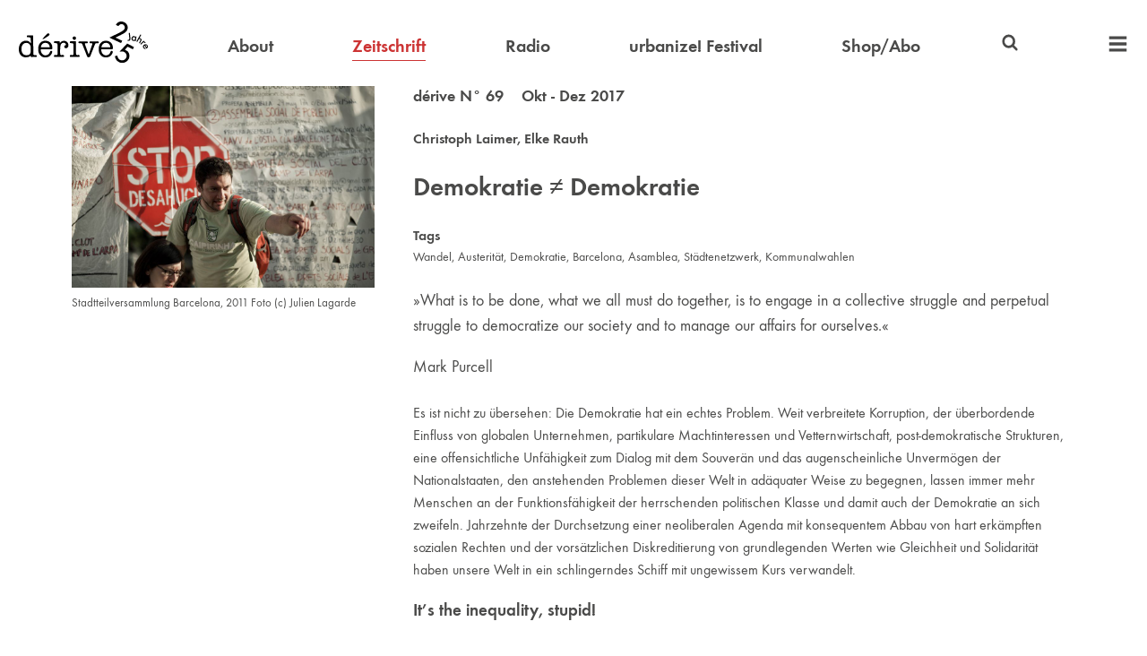

--- FILE ---
content_type: text/html
request_url: https://derive.at/texte/demokratie-demokratie/
body_size: 10206
content:

    <!DOCTYPE html>
    <html>
        <head>
            <title>Demokratie ≠ Demokratie</title>
            <meta charset="utf-8">
            <meta name="description" content="dérive">
            <meta name="viewport" content="width=device-width, initial-scale=1">
            <link rel="icon" type="image/png" href="/favicon.png">
            <link rel="stylesheet" href="/styles.css?1768319961858">
            <script src="/scripts.js?1768319961858"></script>
            
        </head>
        <body>
            
        <header>
            <nav>
                <a class="logo" href="/">
                    <img alt="dérive" src="/logo25.svg">
                </a>

                <div class="header_compact_location">
                    » Zeitschrift / Demokratie ≠ Demokratie
                </div>

                <a  href="/ueber-derive/" >About</a>
                <a class="active" href="/zeitschrift/" >Zeitschrift</a>
                <a  href="/radio/" >Radio</a>
                <a  href="/festival/" >urbanize! Festival</a>
                <a  href="https://shop.derive.at" target="_blank">Shop/Abo</a>

                <div class="search">
                    
<svg width="1em" height="1em" version="1.1" viewBox="0 0 64 64" xmlns="http://www.w3.org/2000/svg">
    <title>Suchen</title>
    <path d="m28.144 6.9499a21.197 21.197 0 0 0-21.197 21.197 21.197 21.197 0 0 0 21.197 21.197 21.197 21.197 0 0 0 11.999-3.7292l10.307 10.302c1.5105 1.5101 3.9592 1.5098 5.4693-6.29e-4 1.5101-1.5105 1.5099-3.9591-4.55e-4 -5.4693l-10.307-10.302a21.197 21.197 0 0 0 3.7287-11.999 21.197 21.197 0 0 0-21.197-21.197zm0 7.7512a13.446 13.446 0 0 1 13.446 13.446 13.446 13.446 0 0 1-13.446 13.446 13.446 13.446 0 0 1-13.446-13.446 13.446 13.446 0 0 1 13.446-13.446z"/>
</svg>

                    <form action="/suche/" autocomplete="off" id="header_searchform">
                        <input autocomplete="off" name="query" type="search">
                    </form>
                </div>

                <div class="extra_nav">
                    <a class="extra_nav_toggle">
                        
<svg width="1em" height="1em" version="1.1" viewBox="0 0 64 64" xmlns="http://www.w3.org/2000/svg">
    <title>Menü</title>
    <path d="m5.9219 7.1721c-0.63702 0-1.1484 0.51337-1.1484 1.1504v7.355c0 0.63702 0.51141 1.1504 1.1484 1.1504h52.156c0.63702 0 1.1484-0.51337 1.1484-1.1504v-7.355c0-0.63702-0.51141-1.1504-1.1484-1.1504z"/>
    <path d="m5.9219 27.172c-0.63702 0-1.1484 0.51337-1.1484 1.1504v7.355c0 0.63702 0.51141 1.1504 1.1484 1.1504h52.156c0.63702 0 1.1484-0.51337 1.1484-1.1504v-7.355c0-0.63702-0.51141-1.1504-1.1484-1.1504z"/>
    <path d="m5.9219 47.172c-0.63702 0-1.1484 0.51337-1.1484 1.1504v7.355c0 0.63702 0.51141 1.1504 1.1484 1.1504h52.156c0.63702 0 1.1484-0.51337 1.1484-1.1504v-7.355c0-0.63702-0.51141-1.1504-1.1484-1.1504z"/>
</svg>

                    </a>

                    <div class="extra_nav_widget">
                        <a class="mobile" href="/ueber-derive/" >About</a>
                        <a class="active mobile" href="/zeitschrift/" >Zeitschrift</a>
                        <a class="mobile" href="/radio/" >Radio</a>
                        <a class="mobile" href="/festival/" >urbanize! Festival</a>
                        <a class="mobile" href="https://shop.derive.at" target="_blank">Shop/Abo</a>

                        <a  href="https://video.derive.at" target="_blank">Video</a>
                        <!-- <a  href="/projekte/" >Projekte</a> -->
                        <a  href="/buecher/" >Bücher</a>
                        <a  href="/autorinnen/" >Autor:innen</a>
                        <a  href="/partnerinnen/" >Partner:innen</a>
                        <a  href="/info/#kontakt" >Kontakt</a>
                        <a  href="/newsletter/" >Newsletter</a>
                    </div>
                </div>
            </nav>
        </header>
    
            <main>
                
        <div class="featured">
            <div class="featured_image">
                <img src="/texte/demokratie-demokratie/bild.jpg?1768319961858">
                <small>Stadtteilversammlung Barcelona, 2011 Foto (c) Julien Lagarde</small>
            </div>
            <div class="featured_text">
                
                    <div class="subheading">
                        <a href="/zeitschrift/69/">
            dérive N° 69 &nbsp;&nbsp; Okt - Dez 2017
        </a>
                    </div>
                

                <div class="vertical_margin">
                    <strong>
                        
    <div>
        <a href="/autorinnen/christoph-laimer/">Christoph Laimer</a>, <a href="/autorinnen/elke-rauth/">Elke Rauth</a>
    </div>

                    </strong>
                </div>

                <h1 class="big_heading no_margin">
                    Demokratie ≠ Demokratie
                </h1>

                

                
    <div class="vertical_margin">
        <strong>Tags</strong>
        <div class="smaller_font">
            <a href="/tags/wandel/">Wandel</a>, <a href="/tags/austeritaet/">Austerität</a>, <a href="/tags/demokratie/">Demokratie</a>, <a href="/tags/barcelona/">Barcelona</a>, <a href="/tags/asamblea/">Asamblea</a>, <a href="/tags/staedtenetzwerk/">Städtenetzwerk</a>, <a href="/tags/kommunalwahlen/">Kommunalwahlen</a>
        </div>
    </div>


                <div class="font_size_1_1 vertical_margin"><p>»What is to be done, what we all must do together, is to engage in a collective struggle and perpetual struggle to democratize our society and to manage our affairs for ourselves.«</p>
<p>Mark Purcell</p>
</div>

                <div class="vertical_margin"><p>Es ist nicht zu übersehen: Die Demokratie hat ein echtes Problem. Weit verbreitete Korruption, der überbordende Einfluss von globalen Unternehmen, partikulare Machtinteressen und Vetternwirtschaft, post-demokratische Strukturen, eine offensichtliche Unfähigkeit zum Dialog mit dem Souverän und das augenscheinliche Unvermögen der Nationalstaaten, den anstehenden Problemen dieser Welt in adäquater Weise zu begegnen, lassen immer mehr Menschen an der Funktionsfähigkeit der herrschenden politischen Klasse und damit auch der Demokratie an sich zweifeln. Jahrzehnte der Durchsetzung einer neoliberalen Agenda mit konsequentem Abbau von hart erkämpften sozialen Rechten und der vorsätzlichen Diskreditierung von grundlegenden Werten wie Gleichheit und Solidarität haben unsere Welt in ein schlingerndes Schiff mit ungewissem Kurs verwandelt.</p>
<h3>It’s the inequality, stupid!</h3>
<p>In den Städten sind diese Entwicklungen längst angekommen: Betongold trifft auf Wohnungsnot, Armut und Obdachlosigkeit; Angstpolitik und umfassende Sicherheitsregime im öffentlichen Raum auf Abbau von Freiheitsrechten und Verdrängung; massive Eigentumskonzentrationen auf das Aussortieren von immer mehr Menschen am Arbeitsmarkt. »Cities are the places where austerity bites« hat Jamie Peck vor einigen Jahren in dérive geschrieben – eine Analyse, die immer mehr Menschen betrifft. Die 99 % dieser Welt bekommen die frappierende Ungleichheit der neo-feudalistischen Verhältnisse unter einem von Gier getriebenen, neuen Geldadel in immer bedrohlicherer Weise im Alltag zu spüren. Was bringt uns also dazu, einen Schwerpunkt zum Thema <em>Demokratie und Stadt</em> zu veröffentlichen?</p>
<h3>Demos und Kratos</h3>
<p>Während die abgehängten Klassen sich scheinbar in großen Zahlen von Angstdiskurs und rechtspopulistischen Milchmädchen-Rechnungen angezogen fühlen, was weltweit einen besorgniserregenden Aufstieg von neuen autokratischen Führerfiguren hervorbringt, wächst auch der Widerstand gegen Demokratie als hohle Phrase und die Forderung nach einer umfassenden Demokratisierung von Gesellschaft. Zentrum dieses Widerstandes sind die Städte. Doch welches Potenzial birgt das Konzept Demokratie über den bekannten Status Quo hinaus? Ein möglicher Ansatz verbirgt sich in einer etymologischen Spurensuche: Die gängigste und einfachste Übersetzung von Demokratie ist Volksherrschaft. Sie ist grundsätzlich nicht falsch, meist fällt aber unter den Tisch, dass <em>demos</em> keinesfalls im völkischen bzw. ethnischen Sinne zu verstehen ist. Dafür verwendeten die Griechen den Begriff <em>ethnos</em>. Demokratie steht also keineswegs für ethnische Ausgrenzung zur Verfügung, wie es die von der <em>wahren</em> Volksherrschaft träumenden Wir-sind-das-Volk-Fraktionen verlangen.
In seinem Beitrag <em>For Democracy: Planning and Publics without the State</em> setzt sich Mark Purcell näher mit der Begriffsdeutung von Demokratie auseinander. Das Ergebnis seiner demokratietheoretischen und etymologischen Analyse: Demokratie bedeutet im Kern, dass Menschen ihr angeborenes Potenzial, ihre Angelegenheiten selbst zu verwalten, so frei als nur möglich nutzen können sollen. Purcell interpretiert <em>kratos</em> (dt. Macht, Stärke) nicht als <em>Macht über</em> oder <em>Herrschaft über</em>, sondern als die <em>Macht</em> oder das <em>Vermögen zu</em> etwas, also als Fähigkeit Dinge zu bewegen, Entscheidungen zu fällen, Probleme zu meistern. So wie in der attischen Demokratie die Bürger der Polis ihre Angelegenheiten in Versammlungen selbst regelten, fordert Purcell dazu auf, uns die Macht wieder zu eigen zu machen, die wir in der repräsentativen Demokratie an den Staat abgegeben haben, und das jedem Menschen innewohnende Potenzial zu nutzen. Dass diese natürlichen Fähigkeiten bei den meisten heute eher verkümmert scheinen und wir als Gesellschaft erst wieder lernen müssen, sie zu entdecken, ist offensichtlich.</p>
<h3>Change begins in the city</h3>
<p>Die Lust dazu ist in den letzten Jahren auf jeden Fall spürbar im Steigen begriffen. Das beginnt bei Community-Gärten, Fab-Labs oder selbstorganisierten Hausprojekten und reicht bis zu Bestrebungen der politischen Selbstverwaltung, wie wir sie derzeit beispielsweise bei der kurdischen Bevölkerung in Rojava und in zahlreichen Städten weltweit beobachten können. Ähnlich wie David Graeber von »elementarem Kommunismus« spricht, unter dem er vorrangig alltägliche gegenseitige Hilfe versteht, ohne die keine Gesellschaft funktionieren kann, deutet Purcell auf zahlreiche bereits bestehende Initiativen und Aktionen hin, die heute als Möglichkeitsfenster in eine andere Gesellschaft den Weg in Richtung einer umfassenderen Demokratie weisen. Für Purcell ist Demokratie kein Stadium, das irgendwann in seiner höchsten Vollendung erreicht werden kann, sondern ein Horizont auf den man sich asymptotisch zubewegt. Dabei tauchen frühe demokratische Werkzeuge wie etwa die offene Versammlung immer wieder auf, was ihre Wichtigkeit für die demokratische Gesellschaft unterstreicht. Am eindrucksvollsten passiert das derzeit in Städten wie Barcelona, wo die Stadtteilversammlung (<em>Asamblea</em>) eine wichtige Rolle in der Stadtpolitik spielt. Dass diese Form der unmittelbaren demokratischen Auseinandersetzung derzeit für intensives Nachdenken sorgt, beweist auch die im Oktober erscheinende neue Publikation von Hardt/Negri unter dem Titel <em>Assembly</em>.
Die Occupy-Bewegung und die weltweiten Platzbesetzungen der letzten Jahre mögen von vielen als nicht erfolgreich betrachtet worden sein, aber sie haben gemeinsam mit erfolgreichen kommunalen Experimenten wie etwa in Porto Alegre Prozesse in Gang gesetzt und umfassende Lernerfahrungen ermöglicht. In Summe bilden sämtliche Bestrebungen der Selbstorganisation fruchtbare Keime einer sich noch unscharf abzeichnenden, aber durchaus hoffnungsvollen neuen munizipalistischen Bewegung. In Spanien haben sich die <em>Indignados</em> des spanischen <em>Movimiento 15-M</em> von 2011 zahlreich in Initiativen organisiert und sind bei den Kommunalwahlen im Frühjahr 2015 als Bewegungs-Plattformen angetreten. Im Gegensatz zu populistischen Top-down-<em>Bewegungen</em>, die alten Wein in neuen Schläuchen verkaufen, sind sie tatsächlich bottom-up entstanden. Mit ihren Programmen für echten gesellschaftlichen Wandel, gegen Korruption und soziale Ungleichheit und für eine offene, solidarische Gesellschaft haben sie in einer Vielzahl von spanischen Städten aus dem Stand den Wahlsieg davongetragen. Sie regieren mit <em>Ahora Madrid</em> und seiner neuen Bürgermeisterin Carmen Carmela sowohl das politische als auch mit <em>Barcelona en Comú (BComú)</em> und der PAH-Aktivistin<sup class="footnote-ref"><a href="#fn1" id="fnref1">[1]</a></sup> Ada Colau das ökonomische Zentrum Spaniens und arbeiten intensiv an einer Öffnung der politischen Institutionen und der Entwicklung von neuen demokratischen Werkzeugen zur Verbindung der Ebene von Nachbarschaft und Stadtteilversammlung mit der institutionellen Stadtpolitik.</p>
<h3>Radical Cities</h3>
<p>Wie kann also eine Demokratie aussehen, die nicht in der weit verbreiteten Form der repräsentativen Demokratie erstarrt? Murray Bookchin, der 2006 verstorbene Begründer eines libertären Kommunalismus, dessen Ideen heute von zahlreichen politischen Gruppen wieder aufgegriffen werden, verfolgt in seinem Buch <em>Die Agonie der Stadt</em> (1996) die These, dass eine lebendige Demokratie nur dann möglich ist, wenn Menschen auf lokaler Ebene miteinander über ihre Anliegen von Angesicht zu Angesicht diskutieren und diesen Prozess nicht an BerufspolitikerInnen delegieren. Er spricht sich für eine Entprofessionalisierung von Politik aus, weist aber stets darauf hin, dass diejenigen die sich in einer Versammlung auf Maßnahmen einigen, nicht zwangsläufig die sein müssen, die sie auch umsetzen.
Auch der Idee der Städtebünde hat Bookchin viel Aufmerksamkeit gewidmet und mit zahlreichen Beispielen von der Antike übers Mittelalter bis in die Gegenwart ihr Potenzial für eine demokratischere Gesellschaft belegt. Heute spielen Städtenetzwerke auf vielen Ebenen (wieder) eine wichtige Rolle und man muss kein Prophet sein, um vorauszusehen, dass sich ihre Bedeutung in Zukunft weiter erhöhen wird. Städte sind mit den Auswirkungen gesellschaftlicher Entwicklungen tagtäglich und direkt konfrontiert und können sich nicht in nationalstaatlichen Realitätsverweigerungen und Inszenierungen ergehen, zumindest dann nicht, wenn sie als lebendige und lebenswerte Orte für alle erhalten bleiben wollen. Benjamin Barber hat mit seinem 2013 erschienenen Buch <em>If Mayors Ruled the World: Dysfunctional Nations, Rising Cities</em> diese Entwicklung auf den Punkt gebracht.
Bookchins libertärer Kommunalismus hat sich zwar als Begriff nicht wirklich durchgesetzt, in der aktuellen munizipalistischen Bewegung stoßen jedoch viele seiner Ideen auf großes Interesse. Der Begriff des <em>Munizipalismus</em> geht dabei historisch auf eine Bewegung während der Römischen Republik des 18. Jahrhunderts zurück, in der einige Kommunen sich in Gänze vom neuen Staat loszusagen versuchten, mit den Werten Selbstbestimmung und Autonomie als Kern der Idee. Juan Subirats, einer der Gründer von <em>Barcelona en Comú</em>, beschreibt in seinem Beitrag in dieser Ausgabe die Entwicklung der munizipalistischen Bewegung im heutigen Spanien und die Werte und Ziele, die in den lokal organisierten Wahlkämpfen im Vordergrund standen: Die Wiederaneignung der Institutionen im Sinne der BürgerInnen, die Bekämpfung von sozialer Not und der Zunahme von Ungleichheit, eine direkte Einbeziehung der BürgerInnen in öffentliche Entscheidungsprozesse und das Wiedererlangen einer ethischen, moralischen, politischen Perspektive nach Jahren der Korruption und privaten Bereicherung an den öffentlichen Institutionen.</p>
<h3>Lessons to learn</h3>
<p>So spannend und hoffnungsvoll sich das Projekt der munizipalistischen Bewegung darstellt, so stellt sich doch die Frage, ob und wie es langfristig möglich ist, die vorhandenen Strukturen der Stadtpolitik und Kommunalverwaltung so zu nutzen, dass am Ende des Tages nicht doch automatisch wieder nur eine repräsentative Demokratie übrig bleibt. Auch der Hamburger Autor und Stadtaktivist Niels Boeing weist im Interview in dieser Ausgabe darauf hin, dass sich die Strukturen der Verwaltung mitsamt ihrer Beamtenschaft in der Vergangenheit immer wieder als starke, bewahrende Kräfte erwiesen haben, die über viel Wissen und Erfahrung und damit über eine nicht zu unterschätzende Macht verfügen, mit der bei allen Ansätzen eines grundlegenden Wandels gerechnet werden muss.
<em>Barcelona en Comú</em> arbeitet jedenfalls hart daran, die Institution der <em>Asambleas</em> (Stadtteilversammlungen) als den Ort zu institutionalisieren, an dem von der Bevölkerung Themen aufgeworfen und Fragen diskutiert werden, deren Antworten schließlich von Politik und Verwaltung aufgegriffen und umgesetzt werden. Können die komplexen Probleme der urbanen Gesellschaft mit solchen Modellen tatsächlich gelöst werden? Ist es also möglich an Demokratie als Projekt einer aktiven Selbstermächtigung zu arbeiten, anstatt sie nur passiv zu konsumieren? Die Fragen sind berechtigt, kommen allerdings zu früh, um sie ernsthaft und umfassend beantworten zu können. Der <em>harte Pragmatismus</em> (Kate Shea Baird) des neuen Munizipalismus ist es auf jeden Fall wert, einen genauen Blick darauf zu werfen und die Entwicklung zu verfolgen.
Dass <em>Barcelona en Comú</em> es tatsächlich ernst meint, zeigen Bertie Russell, vom Urban Institute der Universität von Sheffield, und Oscar Reyes, der am <em>Institute for Policy Studies</em> forscht und in Barcelona lebt, in ihrer Analyse<sup class="footnote-ref"><a href="#fn2" id="fnref2">[2]</a></sup> 20 Monate nach der Wahl: Ada Colaus Credo <em>Feminizing Politics</em> setzt auf einen komplett anderen Politikstil, der Zweifel und Widersprüche offen thematisiert und gleichzeitig die Rolle der Gemeinschaft und des Gemeinwohls bei der Lösungsfindung stärkt. Im Mittelpunkt aller Bestrebungen steht eine Politik der <em>Commons</em>, der Vergesellschaftung von lebensnotwendigen Infrastrukturen und gemeinsamen Entwicklung von Stadt. Sein Wahlprogramm entwickelte <em>BComú</em> auf Stadtteilversammlungen in lokalen Nachbarschaften und durch technische Online-Werkzeuge gemeinsam mit tausenden Menschen. Die größten Gewinne hat <em>BComú</em> in den ärmsten Nachbarschaften erzielt. Nach dem Wahlsieg installierte die Plattform einen Notfalls-Plan mit Maßnahmen gegen Zwangsräumungen, Strafen für Banken, die ihren Immobilienbesitz leer stehen lassen, und Subventionierung von Transport- und Energiekosten für Arbeitslose und MindesteinkommensbezieherInnen. Statt rassistischer und xenophober Angst- und Sündenbockpolitik werden von <em>BComú</em> die wahren Gründe thematisiert, warum immer mehr Menschen immer weniger zum Überleben haben, und Maßnahmen zur Verbesserung der sozialen Lage gesetzt. Soziale Stadtteilprojekte werden aus einem Fonds unterstützt, den die Abgeordneten von <em>Barcelona en Comú</em> durch eine selbst auferlegte Gehaltsbeschränkung von 2200 Euro speisen. Bei aller Lokalität verliert die Plattform den globalen Rahmen aber nicht aus den Augen: <em>BComú</em> vernetzt weltweit Städte und hat ein Komitee gegründet, um die gemachten Erfahrungen international zu diskutieren und zu teilen. All diese Ansätze verfolgen nicht einfach eine klassische sozialistische Politik, im Glauben, die besten Lösungen für das Wahlvolk zu haben. <em>Barcelona en Comú</em> glaubt ganz im Sinne des <em>Stadt selber Machens</em> daran, dass Menschen ihre Angelegenheiten gemeinsam und selbstorganisiert am besten regeln können, und verbindet Alltags- und ExpertInnen-Wissen, um Lösungen für die tatsächlichen Probleme der Menschen zu entwickeln.</p>
<p><strong>Fußnoten</strong></p>
<hr class="footnotes-sep">
<section class="footnotes">
<ol class="footnotes-list">
<li id="fn1" class="footnote-item"><p>PAH – Plataforma de Afectados por la Hipoteca ist eine spanienweite, selbstorganisierte Plattform gegen Zwangsräumungen und für das Recht auf Wohnen, die mit Hilfe von direkten Aktionen große Erfolge gegen die Räumungsklagen der Banken als Folge der Immobilienkrise erreicht hat. Ada Colau, die derzeitige Bürgermeisterin von Barcelona, war eine der führenden AktivistInnen
der PAH. <a href="#fnref1" class="footnote-backref">↩︎</a></p>
</li>
<li id="fn2" class="footnote-item"><p>www.opendemocracy.net/can-europe-make-it/oscar-reyes-bertie-russell/eight-lessons-from-barcelona-en-com-on-how-to-take-bac <a href="#fnref2" class="footnote-backref">↩︎</a></p>
</li>
</ol>
</section>
</div>

                
                    <div class="call_out_buttons_spaced font_size_1_1">
                        
                            <a class="call_out_button" href="https://shop.derive.at/collections/einzelpublikationen/products/heft-69">Heft kaufen</a>
                        
                        <a class="call_out_button" href="/zeitschrift/69">Inhaltsverzeichnis</a>
                    </div>
                

                
                    <div class="vertical_margin">
                        <strong>Autor:innen</strong>
                        <p>Christoph Laimer ist Chefredakteur von dérive.</p>
<p>Elke Rauth ist Obfrau von <em>dérive - Verein für Stadtforschung</em> und Leiterin von <em>urbanize! Int. Festival für urbane Erkundungen</em>.</p>

                    </div>
                

                
            </div>
        </div>

    
                <a class="to_top">
                    
<svg width="1em" height="1em" version="1.1" viewBox="0 0 64 64" xmlns="http://www.w3.org/2000/svg">
    <title>Nach oben</title>
    <path d="m10.021 26.315 21.979-21.942 21.979 21.942 0.008183 17.675-16.089-16.077v31.715h-11.796v-31.715l-16.089 16.077z"/>
</svg>

                </a>
            </main>
            
    <footer>
        <div class="footer_inner">
            <div class="general">
                <a class="logo" href="/">
                    <img alt="dérive" src="/logo25.svg">
                </a>
                <a href="/info/#mediadaten">Mediadaten</a>
                <a href="/info/#agb">AGB</a>
                <a href="/info/#kontakt">Kontakt</a>
                <a href="/info/#impressum">Impressum</a>
            </div>
            <div class="order_buttons">
                <a class="call_out_button inverse" href="https://shop.derive.at" target="_blank">
                    Abo bestellen
                </a>
                <a class="call_out_button inverse" href="/newsletter/">
                    Newsletter bestellen
                </a>
            </div>
            <div class="icon_buttons">
                <a href="https://www.instagram.com/derive_urbanize/" target="_blank">
                   
<svg width="1em" height="1em" version="1.1" viewBox="0 0 64 64" xmlns="http://www.w3.org/2000/svg">
	<title>Instagram</title>
	<path d="m31.927 6.4978c-3.9577 0.0016-7.9144 0.08803-11.863 0.25663-8.0852 0.34602-13.139 5.525-13.447 13.65-0.29559 7.8027-0.31982 15.631-0.0417 23.434 0.2781 7.8749 5.7317 13.118 13.659 13.521 3.9002 0.19918 7.819 0.03401 11.728 0.03401v0.08013c3.2761 0 6.554 0.07257 9.8258-0.01134 10.141-0.26494 15.329-5.1569 15.683-15.257 0.25183-7.1698 0.15568-14.366-0.0962-21.538-0.28686-8.1071-5.4795-13.555-13.582-13.909-3.9484-0.17325-7.9083-0.25826-11.866-0.25663zm-0.14445 4.4975c3.8663-0.01172 7.7337 0.06765 11.59 0.23414 5.9194 0.25618 9.1305 3.4083 9.4152 9.3189 0.37444 7.7983 0.3244 15.641-0.014 23.443-0.23437 5.4178-3.8793 8.5637-9.5884 8.8987-3.7163 0.21883-7.4565 0.04157-11.186 0.04157v0.02268c-3.6374 0-7.2846 0.14098-10.913-0.03402-6.3858-0.30425-9.758-3.5729-9.9573-9.9477-0.22333-7.2683-0.23032-14.553-0.0771-21.823 0.12476-5.9719 3.2264-9.533 9.1457-9.8418 3.8542-0.20039 7.7174-0.30263 11.584-0.31434zm13.897 4.2505a3.1058 3.1058 0 0 0-3.1052 3.1052 3.1058 3.1058 0 0 0 3.1052 3.1052 3.1058 3.1058 0 0 0 3.1052-3.1052 3.1058 3.1058 0 0 0-3.1052-3.1052zm-14.002 3.673c-6.9049 0.06021-12.556 5.5626-12.909 12.729-0.35036 7.0931 5.3862 13.162 12.771 13.508 7.0296 0.33067 13.194-5.2951 13.601-12.415 0.4139-7.2377-5.3868-13.5-12.793-13.813-0.22522-0.0094-0.4477-0.01172-0.67045-0.0098zm0.22776 4.5584c4.658-0.05027 8.5874 3.7576 8.6356 8.363 0.0503 4.8047-3.8166 8.7621-8.549 8.7511-4.8748-0.01134-8.579-3.7223-8.6228-8.6453-0.039-4.5966 3.8104-8.4185 8.5362-8.4688z"/>
</svg>


                </a>
                <a href="https://www.facebook.com/derivemagazin/" target="_blank">
                    
<svg width="1em" height="1em" version="1.1" viewBox="0 0 64 64" xmlns="http://www.w3.org/2000/svg">
    <title>Facebook</title>
    <path d="m38.587 4.9842c-7.6253 0.083225-12.181 4.6927-12.273 12.331-0.02835 2.4242-3e-3 4.8502-3e-3 7.638h-8.1227v9.5467h8.2379v24.518h9.7648v-24.621h8.286c0.39635-3.2674 0.76167-6.2685 1.158-9.5403h-9.5114c0-2.2841-0.03288-4.192 0.0072-6.095 0.07219-3.4907 1.2544-4.6874 4.8086-4.8407 1.6074-0.06792 3.2194-0.01285 4.8728-0.01285v-8.61c-2.5102-0.11826-4.8684-0.34061-7.2247-0.31434z"/>
</svg>

                </a>
                <a href="https://www.linkedin.com/company/derive-stadtforschung" target="_blank">
                    
<svg width="1em" height="1em" version="1.1" viewBox="0 0 64 64" xmlns="http://www.w3.org/2000/svg">
    <title>LinkedIn</title>
    <path d="m13.604 7.8971c-3.1864-0.09634-5.9879 2.6395-5.9507 5.8127 0.0378 3.1382 2.5825 5.6397 5.771 5.6748 3.2324 0.03288 5.7425-2.4059 5.771-5.601 0.03024-3.136-2.4926-5.7901-5.5913-5.8865zm30.574 15.263c-3.6914 0.05647-6.8693 1.6477-9.6077 4.9305-0.12472-1.5965-0.21279-2.7243-0.30463-3.8783h-9.165l3e-3 31.864h9.7712c0-5.2821-0.05594-10.373 0.03024-15.462 0.03024-1.7081 0.19502-3.4788 0.68973-5.1038 0.7753-2.5491 2.9634-3.7475 5.7774-3.5832 2.6694 0.15553 4.1743 1.6396 4.6386 4.1799 0.2279 1.2417 0.30539 2.526 0.31408 3.7917 0.03024 5.35 0.01512 10.701 0.01512 16.206h9.9766c0-3.8192 0.08391-7.4493-0.02646-11.074-0.12472-4.4499-0.04951-8.9468-0.70575-13.329-0.76207-5.1025-3.6832-7.5029-8.7704-8.3373-0.90746-0.14823-1.7882-0.21827-2.6401-0.2053zm-35.499 1.0554v31.877h9.6173v-31.877z"/>
</svg>

                </a>
                <a href="https://www.flickr.com/photos/derivemagazin/" target="_blank">
                    
<svg width="1em" height="1em" version="1.1" viewBox="0 0 64 64" xmlns="http://www.w3.org/2000/svg">
    <title>Flickr</title>
    <path d="m20.494 21.629c-5.6478-0.02872-10.328 4.604-10.39 10.278-0.06198 5.7223 4.6574 10.48 10.378 10.464 5.6762-0.01285 10.302-4.6326 10.333-10.32 0.03024-5.7113-4.6019-10.392-10.32-10.422zm22.988 0c-5.7004 0.06146-10.288 4.6765-10.294 10.361-0.0076 5.7113 4.6667 10.398 10.358 10.381 5.7114-0.0155 10.371-4.6996 10.352-10.4-0.0189-5.7026-4.7529-10.401-10.416-10.342z"/>
</svg>

                </a>
            </div>
        </div>
    </footer>

        </body>
    </html>


--- FILE ---
content_type: image/svg+xml
request_url: https://derive.at/logo25.svg
body_size: 12280
content:
<svg width="701.08" height="223.24" version="1.1" viewBox="0 0 701.08 223.24" xmlns="http://www.w3.org/2000/svg">
    <path d="m555.1 222.76c-4.0937-0.77875-6.2669-1.5775-11.332-4.1647-7.8745-4.0225-13.858-9.9412-17.385-17.195-2.0528-4.2226-4.6232-13.346-3.9394-13.983 0.63402-0.59005 12.155-3.6456 12.633-3.3504 0.23869 0.14753 0.43402 0.62457 0.43402 1.0601 0 1.8193 1.886 8.0447 3.3135 10.938 8.775 17.783 34.853 18.248 44.159 0.78779 4.8704-9.1379 3.0733-20.699-4.3811-28.185-6.3338-6.3604-14.95-8.3638-26.436-6.1471-2.602 0.50213-4.883 0.85225-5.0691 0.77806-0.18603-0.0742 9.0813-10.072 20.594-22.217l20.932-22.083 37.116 18.647-2.9799 5.9788c-1.6388 3.2884-3.14 5.9788-3.3362 5.9788-0.19619 0-6.5772-3.1205-14.18-6.9344-13.37-6.7069-13.849-6.9074-14.606-6.1134-0.43021 0.45154-3.8144 4.2013-7.5203 8.3327l-6.7381 7.5118 4.0297 1.9149c8.8994 4.229 13.178 8.1152 16.837 15.294 3.0499 5.9835 3.7976 9.6197 3.5084 17.061-0.26412 6.7976-1.1162 10.037-4.1543 15.794-5.198 9.8502-14.023 16.821-24.853 19.631-4.6387 1.2036-12.225 1.5071-16.646 0.66604zm-419.45-29.851c-7.1327-1.2886-13.048-4.4173-18.34-9.7003-5.6096-5.5998-9.1159-12.404-11.132-21.601-1.1764-5.3667-1.1715-20.328 8e-3 -25.787 3.4818-16.111 13.101-26.994 27.174-30.741 5.1932-1.3831 16.163-1.401 21.657-0.0353 12.955 3.2204 22.308 12.24 25.697 24.779 1.3096 4.8453 1.7477 14.828 0.75458 17.194-1.4185 3.3795-0.0149 3.2361-33.165 3.3902l-29.517 0.13728 0.29917 3.9631c0.67802 8.9816 3.4462 15.624 8.7086 20.898 3.7396 3.7477 6.7809 5.456 11.491 6.4542 11.854 2.5125 22.676-2.5195 27.573-12.821 0.95484-2.0086 2.1916-4.694 2.7485-5.9674 1.1284-2.5808 2.6884-4.2796 4.5894-4.9978 2.8538-1.0783 6.5867 1.3182 7.2075 4.6272 1.2546 6.6875-7.8945 21.003-16.713 26.151-7.209 4.2081-19.051 5.8628-29.04 4.0579zm31.95-56.97c-0.7414-6.9231-3.6838-12.492-8.5544-16.191-8.8724-6.7383-22.889-6.137-30.928 1.3269-4.0836 3.7912-7.0382 9.6272-8.0845 15.969l-0.31177 1.8896h48.2zm297.14 56.984c-11.62-2.1026-20.852-9.4204-26.133-20.714-3.086-6.5999-4.473-13.937-4.4686-23.638 9e-3 -23.017 10.122-38.591 28.23-43.479 5.1754-1.3969 16.133-1.4213 21.657-0.0481 13.23 3.2889 22.19 12.065 25.746 25.219 1.3325 4.9291 1.4882 15.819 0.25209 17.64-1.5923 2.3457-1.4062 2.3316-32.937 2.49l-29.298 0.1471 0.27566 3.8667c0.64086 8.9889 3.4492 15.77 8.7059 21.021 3.7596 3.7556 6.7399 5.4189 11.528 6.4337 9.8608 2.09 19.259-1.0683 24.887-8.3631 1.0455-1.3551 2.8899-4.7192 4.0988-7.4759 2.3805-5.4283 3.4186-6.8596 5.6711-7.819 3.0695-1.3074 6.8122 1.0246 7.4019 4.6119 0.80051 4.8701-4.3 15.039-10.657 21.246-3.8303 3.74-6.9651 5.683-11.873 7.3589-6.4607 2.2062-15.832 2.8165-23.087 1.5037zm31.842-56.992c-0.91429-8.732-5.4535-15.432-12.65-18.673-1.3449-0.6056-4.0459-1.3914-6.0022-1.7462-14.447-2.6203-26.577 6.4142-28.909 21.531l-0.29144 1.8896h48.167zm-464.6 56.951c-8.3807-1.3151-15.398-5.0356-21.269-11.276-2.6558-2.8232-3.8421-4.5686-5.8104-8.5496-2.898-5.8611-4.0917-10.386-4.718-17.885-0.4911-5.8801-0.028487-13.95 1.1178-19.5 3.2115-15.548 12.337-26.47 25.566-30.601 2.9781-0.92993 4.19-1.0412 11.338-1.0408 7.6078 4.5e-4 8.1748 0.0613 11.483 1.2312 5.6469 1.9968 9.8216 4.9891 13.69 9.8124l1.7257 2.1518v-11.8c0-13.461-0.31446-15.804-2.4009-17.891-1.7907-1.7907-4.5817-2.4009-10.981-2.4009-6.828 0-8.4036-0.96824-8.4036-5.164 0-2.1781 1.0361-3.9302 2.8264-4.7797 1.8094-0.85862 3.9012-0.91114 8.579-0.21541 2.6581 0.39534 5.3303 0.37928 11.77-0.07072 7.6185-0.53239 8.4279-0.5191 9.4574 0.15546 2.366 1.5503 2.2527-0.83967 2.4909 52.535 0.18411 41.241 0.32817 50.002 0.83845 50.995 0.95364 1.8551 3.3731 2.5802 8.6185 2.5831 7.82 5e-3 10.106 1.2803 10.106 5.6413 0 4.5846-2.4295 5.4899-12.214 4.551-4.7422-0.45508-6.9533-0.46499-10.564-0.0474-6.4757 0.74912-8.1813 0.6872-9.2025-0.334-0.75667-0.75667-0.98192-1.6246-1.4711-5.6684-0.10904-0.90198-0.29456-0.83338-2.7202 1.0061-3.062 2.322-7.8818 4.7077-11.624 5.7537-2.6401 0.7379-15.142 1.2912-18.229 0.80677zm17.786-11.712c6.2098-1.5882 9.9494-4.5677 12.468-9.9338 2.5696-5.4747 2.9674-8.7572 2.7677-22.839-0.16159-11.396-0.25414-12.597-1.1918-15.467-3.9617-12.129-12.89-18.311-25.158-17.42-6.3184 0.45867-11.062 2.5953-15.377 6.9265-4.3268 4.343-6.8508 9.4559-8.4726 17.163-0.83349 3.9608-0.68691 15.212 0.25489 19.563 2.649 12.238 9.1697 19.76 19.245 22.201 3.9542 0.95804 11.321 0.86586 15.463-0.19351zm326.62 11.585c-2.076-0.52609-3.66-1.7932-4.8046-3.8436-0.53394-0.95649-6.6552-16.144-13.603-33.751-6.9476-17.607-12.95-32.627-13.339-33.379-0.92723-1.793-3.9876-4.5342-5.4804-4.9089-0.64966-0.16306-2.8209-0.0525-4.8249 0.24562-6.8598 1.0206-10.422-0.61381-10.453-4.7957-0.0106-1.6064 0.23522-2.1834 1.4576-3.4058 2.0133-2.0133 3.9899-2.2328 14.514-1.6116 10.868 0.64141 16.011 0.64237 23.433 4e-3 6.7579-0.5809 8.4991-0.36747 10.105 1.2387 0.98169 0.9817 1.1614 1.5553 1.1614 3.7078 0 2.1388-0.18207 2.7285-1.1374 3.6839-1.4111 1.4111-3.6949 1.8205-6.8151 1.2218-3.7148-0.71285-5.112-0.58598-6.1907 0.56218-2.1747 2.3149-2.2933 1.8764 8.6342 31.91 5.5975 15.385 10.277 27.97 10.4 27.967 0.48455-9e-3 20.185-55.322 20.185-56.672 0-1.5899-1.1595-3.6756-2.283-4.1067-0.39579-0.15186-2.3537-0.0399-4.351 0.24893-4.3044 0.62236-6.0327 0.35851-7.5427-1.1515-0.93381-0.9339-1.1178-1.5372-1.1178-3.6643 0-2.1634 0.17766-2.7241 1.1811-3.7276 1.6869-1.6868 2.6643-1.808 9.9071-1.228 8.1539 0.65289 12.152 0.65204 23.86-6e-3 7.6228-0.42787 9.7726-0.41753 11.461 0.055 2.7679 0.77497 4.2817 2.5687 4.2628 5.0509-0.0311 4.0995-3.6444 5.7301-10.453 4.7172-2.004-0.29815-4.1665-0.41086-4.8056-0.25048-1.5905 0.39918-4.1078 2.6919-5.3767 4.897-0.57876 1.0057-6.5997 16.034-13.38 33.396-6.7802 17.362-12.625 32.167-12.988 32.901-0.87335 1.7641-2.2789 3.2743-3.7686 4.0494-1.5192 0.79041-5.864 1.147-7.8484 0.64409zm-183.08-1.7998c-1.5796-0.63746-2.3818-2.2328-2.3818-4.737 0-4.5045 3.3258-6.5384 8.9586-5.4787 5.7679 1.0852 8.9568-0.0539 10.116-3.6136 0.83771-2.5725 1.2439-40.551 0.53056-49.604-0.76521-9.7113-1.7628-10.811-9.8237-10.831-7.9168-0.0192-9.7814-0.9247-9.7814-4.7503 0-2.4527 1.0624-4.3465 2.9376-5.2363 1.7122-0.8125 3.2075-0.83962 8.0096-0.1453 2.8693 0.41484 5.0777 0.40684 10.249-0.0371 7.2913-0.62601 8.469-0.43827 9.7775 1.5588 0.60675 0.92603 0.79019 2.1467 0.80132 5.3327 8e-3 2.2725 0.12991 3.9919 0.27092 3.8208 0.14103-0.17107 1.2033-1.664 2.3606-3.3177 4.4828-6.4055 11.154-9.6516 19.836-9.6516 7.2993 0 12.968 2.2016 17.603 6.8371 3.3955 3.3955 5.404 7.25 6.2657 12.024 1.1931 6.6107-0.0296 12.876-3.2459 16.634-2.3886 2.7905-4.5767 3.7442-9.0632 3.9502-3.2879 0.15099-4.0388 0.0394-5.7763-0.85771-2.4175-1.2483-3.8552-3.2853-4.2698-6.0495-0.61679-4.1131 1.418-6.9796 5.7783-8.14 2.3313-0.62045 3.2933-1.4963 3.6331-3.3078 0.56297-3.0009-2.2011-6.8554-6.6026-9.2074-1.606-0.85816-2.5517-1.0031-6.5456-1.0031-3.8095 0-5.0407 0.17225-6.6917 0.9362-6.1512 2.8462-9.2328 8.4874-10.939 20.026-1.0091 6.8221-1.1927 38.275-0.24177 41.415 1.0258 3.3874 3.6055 4.2227 9.7411 3.1542 4.3167-0.75171 7.5273-0.19998 9.3307 1.6035 1.2675 1.2675 1.4688 1.7712 1.4688 3.6763 0 1.5217-0.2716 2.5528-0.87414 3.3189-1.7659 2.245-2.5086 2.3206-16.85 1.7148-9.8344-0.41542-15.036-0.43502-20.512-0.0772-8.6062 0.56225-12.75 0.57477-14.069 0.0425zm85.996-0.22403c-1.6626-0.94088-2.1231-1.9817-2.1231-4.7986 0-1.9241 0.21399-2.6406 1.0621-3.5556 1.4066-1.5178 4.3581-2.2926 6.9363-1.8209 1.103 0.20179 3.4458 0.36903 5.2064 0.37164 3.9032 6e-3 5.3637-0.87429 6.3091-3.8018 0.83154-2.5748 1.2434-38.962 0.54707-48.327-0.81421-10.95-1.4892-11.629-11.987-12.059-6.0082-0.24606-6.4249-0.32165-7.2249-1.3108-1.0329-1.277-1.1493-4.8607-0.21644-6.6646 0.3479-0.67278 1.3281-1.5978 2.1782-2.0556 1.4584-0.78538 1.878-0.79847 7.4354-0.23186 4.8435 0.49384 7.0212 0.50073 12.259 0.0388 7.1791-0.63325 8.6693-0.45874 9.9464 1.1648 0.87663 1.1144 0.89471 1.7516 0.89802 31.644 5e-3 30.696 0.24 36.638 1.5605 39.192 1.2435 2.4047 5.4773 3.3467 9.7319 2.1654 2.7084-0.752 5.5107-0.13491 7.2398 1.5941 1.2861 1.2861 1.4718 1.7616 1.4718 3.7685 0 2.797-0.48645 3.7856-2.3326 4.7403-1.2514 0.64712-2.354 0.68662-9.4348 0.33806-9.8523-0.485-17.284-0.49799-29.137-0.0508-7.8289 0.2953-9.2854 0.24711-10.326-0.3418zm403.58-42.999c-0.7336-0.25643-2.0341-0.98587-2.89-1.621-8.357-6.2012-6.8767-17.755 2.8329-22.112 9.0632-4.0673 18.204 1.6482 18.237 11.403 0.0138 2.3694-0.21286 3.297-1.1763 4.9409-1.2766 2.1783-3.559 4.3907-5.6393 5.4665-1.505 0.7782-0.9045 1.546-6.2468-7.9891-1.7811-3.179-3.529-6.2504-3.8844-6.8254l-0.64593-1.0454-1.2735 1.2201c-2.9294 2.8065-3.3061 6.0107-1.054 8.9634 1.3006 1.7052 4.1446 3.2197 6.0752 3.2351 1.1843 9e-3 1.2227 0.0863 1.2227 2.4551v2.4454l-2.1119-0.035c-1.1616-0.0194-2.7121-0.24492-3.4457-0.50135zm12.748-11.023c2.1605-3.9673-1.4963-9.1816-6.1828-8.8165l-1.8822 0.14664 2.9771 5.2386c1.8796 3.3072 3.2101 5.1923 3.6088 5.113 0.3475-0.069 1.013-0.82581 1.4792-1.6817zm-33.555-13.69-1.6463-1.686 8.7809-9.0298 8.781-9.0298 3.8289 3.3145-1.9832 2.1111 1.5225 0.01c2.4604 0.0158 5.048 1.4621 6.5678 3.6712l1.3712 1.993-2.2672 0.94223c-2.9471 1.2248-3.2701 1.1943-3.9181-0.36995-0.70095-1.6922-2.2496-2.6893-4.1771-2.6893-1.9359 0-4.2997 1.8411-10.194 7.9396-2.3971 2.4802-4.5074 4.5094-4.6894 4.5094-0.18201 0-1.0719-0.75868-1.9773-1.686zm-6.7604-5.9307c-1.2223-0.70769-2.1583-1.5343-2.0802-1.8369 0.0778-0.3026 1.8725-3.6513 3.9877-7.4416 3.085-5.5283 3.8485-7.2581 3.8595-8.7452 0.0167-2.1762-1.3666-3.9565-3.5185-4.5298-3.4366-0.91559-5.6352 1.1093-10.178 9.3737-1.6719 3.0415-3.1994 5.7882-3.3945 6.1039-0.5181 0.83818-5.0103-1.7145-4.6587-2.6472 0.61718-1.6368 20.779-37.347 21.085-37.347 0.65679 0 4.4572 2.3015 4.4572 2.6992 0 0.22006-2.0003 3.987-4.4453 8.3709-2.4448 4.3839-4.5485 8.24-4.6748 8.5689-0.17659 0.46028 0.23607 0.5611 1.7907 0.43745 1.5226-0.12116 2.6246 0.13505 4.4751 1.0405 3.1077 1.5205 4.7087 3.7897 4.9798 7.0581 0.17937 2.1622 0 2.7091-2.4702 7.4204-1.4651 2.7974-3.6379 6.8132-4.8286 8.9239l-2.1647 3.8376zm-131.38-15.268c-16.995-7.9223-31.16-14.567-31.476-14.767-0.38591-0.24282 0.568-0.86496 2.89-1.8848 3.4343-1.5084 32.581-15.616 49.705-24.059 16.162-7.968 25.289-14.458 28.83-20.5 1.8303-3.1233 2.6779-7.1103 2.1474-10.101-0.7637-4.3057-2.2054-7.4435-4.6482-10.116-2.8313-3.0979-4.667-4.2756-8.5192-5.4654-3.7257-1.1508-6.4901-1.1762-9.974-0.09183-4.1192 1.282-6.4113 2.8594-9.393 6.4641l-2.7276 3.2975-4.7493-2.2345c-2.6121-1.229-5.6203-2.6152-6.6849-3.0805-2.2827-0.9977-2.2884-0.96225 0.90318-5.5791 4.3548-6.2994 9.949-10.401 17.261-12.656 4.5441-1.4015 12.743-1.3974 18.007 0.00833 17.568 4.6942 28.573 20.056 25.816 36.036-1.8368 10.644-7.2716 18.294-17.964 25.287-5.777 3.7782-26.366 14.213-40.179 20.363-4.3308 1.9282-7.8821 3.633-7.8918 3.7884-9e-3 0.15539 8.0354 4.027 17.878 8.6035 9.8425 4.5765 18.021 8.4509 18.174 8.6097 0.4102 0.42505-5.2679 12.277-5.9349 12.388-0.31252 0.052-14.473-6.3874-31.469-14.31zm107.21 4.3304c-1.4643-0.17911-1.4938-0.22378-1.2658-1.923l0.23328-1.7396-2.0687 1.2161c-5.5657 3.2718-13.052-0.14983-15.002-6.8564-2.1822-7.5068 1.8328-15.8 8.6024-17.767 3.9624-1.1519 7.4614-0.2988 10.083 2.4583 1.591 1.6733 2.0288 1.7222 2.0288 0.22667 0-1.0135 0.14213-1.1187 1.2227-0.90442 0.67248 0.13338 1.9712 0.37126 2.8861 0.52871 1.4148 0.24348 1.6307 0.42858 1.4436 1.2379-0.12089 0.52339-1.0233 5.6533-2.0052 11.4-0.98176 5.7466-1.8853 10.898-2.0077 11.449-0.23148 1.0403-0.63066 1.1052-4.1503 0.6747zm-2.5378-7.2107c2.2571-1.395 3.5726-4.1778 3.5833-7.5803 0-2.3234-0.19382-3.1746-1.0264-4.3417-2.9112-4.0817-8.6775-3.8741-11.516 0.41458-1.6512 2.4951-1.9429 7.0023-0.59258 9.1553 1.951 3.1107 6.5081 4.2329 9.5513 2.3521zm-34.199 5.4632c-0.48907-0.11948-1.6264-0.40638-2.5274-0.63747l-1.6382-0.42015 0.91222-2.1026c1.2145-2.7994 1.35-2.9062 3.0889-2.4334 2.927 0.79582 5.9098-0.96044 6.4411-3.7925 0.16881-0.89942-0.50296-7.9632-1.6212-17.049-1.0501-8.5321-1.8107-15.611-1.6902-15.732 0.12088-0.12046 1.4989-0.2695 3.0631-0.33119l2.8441-0.11213 1.6759 14.45c2.014 17.364 2.0487 21.231 0.21494 23.876-2.0452 2.9496-7.4392 5.0965-10.763 4.284zm-297.43-6.4966c-7.1824-4.0681-5.6227-15.286 2.3927-17.209 6.0081-1.4413 11.149 2.6087 11.149 8.783 0 3.3062-0.51435 4.7649-2.3614 6.697-2.0683 2.1635-3.4689 2.7418-6.6198 2.7336-2.0721-0.0055-3.2588-0.2667-4.5608-1.0042zm-166.87-3.6821c-0.54348-0.38067-0.98815-0.98703-0.98815-1.3475 0-0.63971 19.585-21.629 23.745-25.449 4.9983-4.5883 10.07-4.7539 12.715-0.41504 1.8784 3.0808 0.52327 6.8008-3.6468 10.011-3.2316 2.4878-23.97 15.525-26.767 16.828-2.6597 1.2384-3.7108 1.3158-5.058 0.37215z"/>
</svg>
